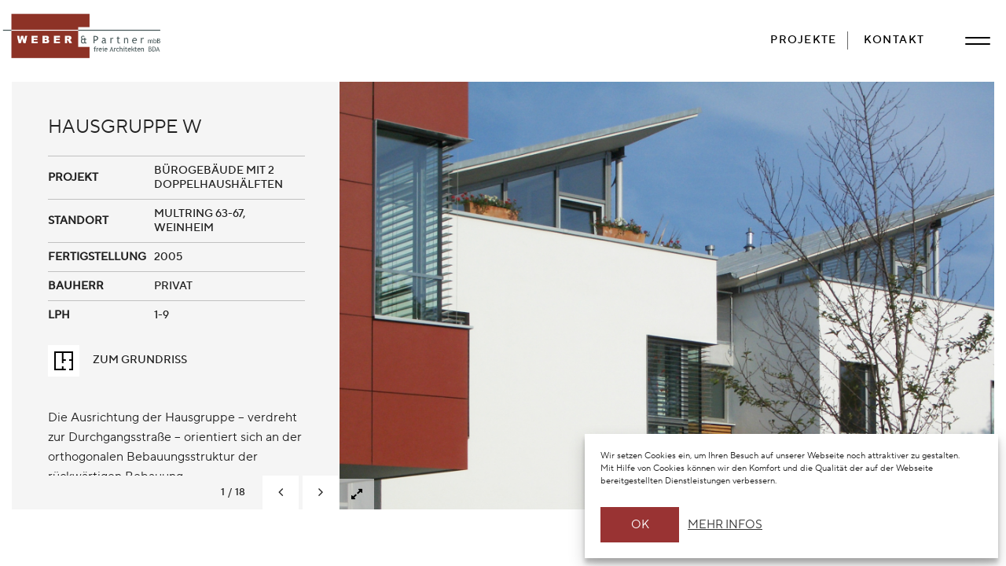

--- FILE ---
content_type: text/html; charset=UTF-8
request_url: https://architektur-weber.de/projekte/hausgruppe-w-reihenhaeuser
body_size: 8133
content:
<!doctype html>
<html class="no-js" lang="de" >
	<head>
		<meta charset="utf-8" />
		<meta name="viewport" content="width=device-width, initial-scale=1" />
	
		<link rel="icon" href="https://architektur-weber.de/wp-content/themes/weber-u-partner/assets/img/icons/favicon.ico" type="image/x-icon" />
		<!-- Swiper JS -->
		<script defer src="https://cdn.jsdelivr.net/npm/swiper@9/swiper-bundle.min.js"></script>
		<meta name='robots' content='index, follow, max-image-preview:large, max-snippet:-1, max-video-preview:-1' />

	<!-- This site is optimized with the Yoast SEO plugin v21.5 - https://yoast.com/wordpress/plugins/seo/ -->
	<title>HAUSGRUPPE W - Weber &amp; Partner Architekten</title>
	<link rel="canonical" href="https://architektur-weber.de/projekte/hausgruppe-w-reihenhaeuser" />
	<meta property="og:locale" content="de_DE" />
	<meta property="og:type" content="article" />
	<meta property="og:title" content="HAUSGRUPPE W - Weber &amp; Partner Architekten" />
	<meta property="og:description" content="Die Ausrichtung der Hausgruppe – verdreht zur Durchgangsstraße – orientiert sich an der orthogonalen Bebauungsstruktur der rückwärtigen Bebauung. Es ergeben sich straßenabgewandt ruhige, besonnte Gartenzonen, zu denen sich die Wohneinheiten orientieren. Betonsteinmauern verklammern die Hausgruppe mit der Straße und schirmen die Vorbereiche ab. Durch Baukörperfugen getrennt, sind die einzelnen Häuser deutlich ablesbar, zusätzlich betont durch [&hellip;]" />
	<meta property="og:url" content="https://architektur-weber.de/projekte/hausgruppe-w-reihenhaeuser" />
	<meta property="og:site_name" content="Weber &amp; Partner Architekten" />
	<meta property="article:modified_time" content="2023-11-01T12:19:11+00:00" />
	<meta name="twitter:card" content="summary_large_image" />
	<meta name="twitter:label1" content="Geschätzte Lesezeit" />
	<meta name="twitter:data1" content="1 Minute" />
	<script type="application/ld+json" class="yoast-schema-graph">{"@context":"https://schema.org","@graph":[{"@type":"WebPage","@id":"https://architektur-weber.de/projekte/hausgruppe-w-reihenhaeuser","url":"https://architektur-weber.de/projekte/hausgruppe-w-reihenhaeuser","name":"HAUSGRUPPE W - Weber &amp; Partner Architekten","isPartOf":{"@id":"https://architektur-weber.de/#website"},"datePublished":"2015-09-23T17:18:23+00:00","dateModified":"2023-11-01T12:19:11+00:00","breadcrumb":{"@id":"https://architektur-weber.de/projekte/hausgruppe-w-reihenhaeuser#breadcrumb"},"inLanguage":"de","potentialAction":[{"@type":"ReadAction","target":["https://architektur-weber.de/projekte/hausgruppe-w-reihenhaeuser"]}]},{"@type":"BreadcrumbList","@id":"https://architektur-weber.de/projekte/hausgruppe-w-reihenhaeuser#breadcrumb","itemListElement":[{"@type":"ListItem","position":1,"name":"Home","item":"https://architektur-weber.de/"},{"@type":"ListItem","position":2,"name":"HAUSGRUPPE W"}]},{"@type":"WebSite","@id":"https://architektur-weber.de/#website","url":"https://architektur-weber.de/","name":"Weber &amp; Partner Architekten","description":"freie Architekten BDA | Weinheim | Mannheim | Heidelberg","publisher":{"@id":"https://architektur-weber.de/#organization"},"potentialAction":[{"@type":"SearchAction","target":{"@type":"EntryPoint","urlTemplate":"https://architektur-weber.de/?s={search_term_string}"},"query-input":"required name=search_term_string"}],"inLanguage":"de"},{"@type":"Organization","@id":"https://architektur-weber.de/#organization","name":"Weber und Partner","url":"https://architektur-weber.de/","logo":{"@type":"ImageObject","inLanguage":"de","@id":"https://architektur-weber.de/#/schema/logo/image/","url":"https://architektur-weber.de/wp-content/uploads/WP-Logo-Klein.png","contentUrl":"https://architektur-weber.de/wp-content/uploads/WP-Logo-Klein.png","width":1866,"height":560,"caption":"Weber und Partner"},"image":{"@id":"https://architektur-weber.de/#/schema/logo/image/"}}]}</script>
	<!-- / Yoast SEO plugin. -->


<link rel='stylesheet' id='wpo_min-header-0-css' href='https://architektur-weber.de/wp-content/cache/wpo-minify/1700065222/assets/wpo-minify-header-c412215e.min.css' type='text/css' media='all' />
<link rel="https://api.w.org/" href="https://architektur-weber.de/wp-json/" /><link rel="alternate" type="application/json+oembed" href="https://architektur-weber.de/wp-json/oembed/1.0/embed?url=https%3A%2F%2Farchitektur-weber.de%2Fprojekte%2Fhausgruppe-w-reihenhaeuser" />
<link rel="alternate" type="text/xml+oembed" href="https://architektur-weber.de/wp-json/oembed/1.0/embed?url=https%3A%2F%2Farchitektur-weber.de%2Fprojekte%2Fhausgruppe-w-reihenhaeuser&#038;format=xml" />
<style>.cmplz-hidden{display:none!important;}</style><link rel="icon" href="https://architektur-weber.de/wp-content/uploads/cropped-Start-32x32.png" sizes="32x32" />
<link rel="icon" href="https://architektur-weber.de/wp-content/uploads/cropped-Start-192x192.png" sizes="192x192" />
<link rel="apple-touch-icon" href="https://architektur-weber.de/wp-content/uploads/cropped-Start-180x180.png" />
<meta name="msapplication-TileImage" content="https://architektur-weber.de/wp-content/uploads/cropped-Start-270x270.png" />
		<style>

		@font-face {
			font-family: "TT Norms Regular";
			font-display: swap;
			src: url(/wp-content/themes/weber-u-partner/fonts/TT_NormsProRegular.woff2) format("woff2"), url(/wp-content/themes/weber-u-partner/fonts/TT_NormsProRegular.woff) format("woff");
		}
		@font-face {
			font-family: "TT Norms Medium";
			font-display: swap;
			src: url(/wp-content/themes/weber-u-partner/fonts/TT_NormsProMedium.woff2) format("woff2"), url(/wp-content/themes/weber-u-partner/fonts/TT_NormsProMedium.woff) format("woff");
		}
	</style>
	<style>

	

	</style>
	</head>
	<body data-cmplz=1 class="project-template-default single single-project postid-842">
	<div id="loadlayer"></div>
	
		
		<div id="sidr">
		<div id="sidr-container">
			<ul id="menu-slide-out-menue" class="off-canvas-list"><li id="menu-item-47" class="menu-item menu-item-type-post_type menu-item-object-page menu-item-home menu-item-47"><a href="https://architektur-weber.de/">START</a></li>
<li id="menu-item-71" class="menu-item menu-item-type-post_type menu-item-object-page menu-item-71"><a href="https://architektur-weber.de/projekte">PROJEKTE</a></li>
<li id="menu-item-1606" class="menu-item menu-item-type-post_type menu-item-object-page menu-item-1606"><a href="https://architektur-weber.de/wir">WIR</a></li>
<li id="menu-item-46" class="menu-item menu-item-type-post_type menu-item-object-page menu-item-46"><a href="https://architektur-weber.de/kontakt">KONTAKT</a></li>
<li id="menu-item-1802" class="menu-item menu-item-type-post_type menu-item-object-page menu-item-1802"><a href="https://architektur-weber.de/karriere">KARRIERE</a></li>
<li id="menu-item-2844" class="menu-item menu-item-type-post_type menu-item-object-page menu-item-2844"><a href="https://architektur-weber.de/aktuelles">AKTUELLES</a></li>
</ul>		</div>
		<div id="bt-container">
			<div class="bt-wrapper">
				<p class="copy">@ 2025 Weber &amp; Partner Architekten				<ul id="menu-agb-und-ds" class="footer-top-menu"><li class="divider"></li><li id="menu-item-2981" class="menu-item menu-item-type-post_type menu-item-object-page menu-item-2981"><a href="https://architektur-weber.de/datenschutz">DATENSCHUTZ</a></li>
<li class="divider"></li><li id="menu-item-2982" class="menu-item menu-item-type-post_type menu-item-object-page menu-item-2982"><a href="https://architektur-weber.de/impressum">IMPRESSUM</a></li>
</ul></p>
				<ul id="menu-bottom-menu" class=""><li id="menu-item-2137" class="menu-item menu-item-type-custom menu-item-object-custom menu-item-2137"><a href="https://www.instagram.com/architektur.weinheim/?hl=de">INSTAGRAM</a></li>
<li id="menu-item-2138" class="menu-item menu-item-type-custom menu-item-object-custom menu-item-2138"><a href="https://www.pinterest.de/weberundpartner/">PINTEREST</a></li>
<li id="menu-item-2139" class="menu-item menu-item-type-custom menu-item-object-custom menu-item-2139"><a href="https://www.houzz.de/experten/architekten/weber-und-partner-mbb-freie-architekten-bda-pfvwde-pf~1511792230">HOUZZ</a></li>
<li id="menu-item-2140" class="menu-item menu-item-type-custom menu-item-object-custom menu-item-2140"><a href="https://de.linkedin.com/company/weber-und-partner">LINKEDIN</a></li>
<li id="menu-item-2838" class="menu-item menu-item-type-custom menu-item-object-custom menu-item-2838"><a href="https://www.youtube.com/@WeberPartnerArchitekten">YOUTUBE</a></li>
</ul>			</div>
		</div>
	</div><div class="top-bar-container">
    
    <nav class="top-bar">
        <ul class="title-area">
            <li class="logo">
                <a title="Weber &amp; Partner Architekten" href="https://architektur-weber.de">
                	<img src="/wp-content/themes/weber-u-partner/assets/img/logo_weber.svg"
                	data-interchange="[/wp-content/themes/weber-u-partner/assets/img/logo_weber.svg, (default)],[/wp-content/themes/weber-u-partner/assets/img/logo_weber.svg, (retina)]" 
                	width="300" 
                	alt="Logo: Weber &amp; Partner Architekten" />
                </a>
            </li>
        </ul>
        <section class="top-bar-section">
        	
            <ul id="menu-hauptmenue" class="top-bar-menu right show-for-large-up"><li class="divider"></li><li id="menu-item-64" class="menu-item menu-item-type-post_type menu-item-object-page menu-item-64"><a href="https://architektur-weber.de/projekte">PROJEKTE</a></li>
<li class="divider"></li><li id="menu-item-37" class="menu-item menu-item-type-post_type menu-item-object-page menu-item-37"><a href="https://architektur-weber.de/kontakt">KONTAKT</a></li>
</ul>            <a id="toggler" href="">
                <div class="hamburg">
                    <span class="line"></span>
                    <span class="line"></span>
                </div>        
        	</a>
        </section>
    </nav>
</div>	<div id="main-wrapper" class="site_842">
		<div id="main-wrapper-container" class="container">
		
		

		<section class="container" role="document">
		
<div class="small-12 columns default" id="main-full">
<div class="row max-height" id="imagecont">
	<div class="whitebg stretch">
		<div class="medium-12 fullbetween large-4 columns leftpart" id="page-842" role="main">	
			<article class="post-842 project type-project status-publish hentry projekt-arbeiten" >
				<div class="entry-content standard-content">
					<div class="standard-content-wrap">
								<h1>HAUSGRUPPE W</h1>
		<div class='project_data_container'><table class='project_data'><tr><td class='bold'>Projekt</td><td>Bürogebäude mit 2 Doppelhaushälften</td></tr><tr><td class='bold'>Standort</td><td>Multring 63-67, Weinheim</td></tr><tr><td class='bold'>Fertigstellung</td><td>2005</td></tr><tr><td class='bold'>Bauherr</td><td>Privat</td></tr><tr><td class='bold'>LPH</td><td>1-9</td></tr></table><div class='grundriss'><span class='grundriss_link'><img src='https://architektur-weber.de/wp-content/themes/weber-u-partner/assets/img/grundriss.svg' alt='Grundriss' title='Grundriss'/> zum Grundriss</span><a class='grundriss_links hidden' title='Grundriss 1' rel='gal' href='https://architektur-weber.de/wp-content/uploads/32.-Weber-Multring-sw.jpg'></a></div><div id='gl_container' class='spotlight-group'><span class='spotlight hidden' data-src='https://architektur-weber.de/wp-content/uploads/32.-Weber-Multring-sw.jpg'><img src='https://architektur-weber.de/wp-content/uploads/32.-Weber-Multring-sw.jpg'/></span></div></div>						<p>Die Ausrichtung der Hausgruppe – verdreht zur Durchgangsstraße – orientiert sich an der orthogonalen Bebauungsstruktur der rückwärtigen Bebauung.<br />
Es ergeben sich straßenabgewandt ruhige, besonnte Gartenzonen, zu denen sich die Wohneinheiten orientieren. Betonsteinmauern verklammern die Hausgruppe mit der Straße und schirmen die Vorbereiche ab. Durch Baukörperfugen getrennt, sind die einzelnen Häuser deutlich ablesbar, zusätzlich betont durch die drei nach Süden hin aufgeklappten, leichten Pultdächer der zurückgesetzten Dachgeschosse. Das 2-Familienhaus entwickelt sich in die Tiefe des trapezförmigen Grundstücks, lässt zur Straße hin Platz für die nötigen Stellplätze. Das Obergeschoss schwebt über dem weitgehend transparenten Architekturbüro und ist als &#8222;rote Kiste&#8220; zum Erkennungszeichen unseres Büros geworden.</p>
<p>Auszeichnungen:<br />
Auszeichnung guter Bauten, BDA 2005<br />
Besichtigung &#8222;Tag der Architektur 2006&#8220;<br />
Auszeichnung Beispielhaftes Bauen, Architektenkammer BW 2009</p>
				
					</div>
										<div id="ctrl_container">
						<div class="ctrl_sub pagination" id="count"></div>
						<div class="ctrl_sub" id="ctrls">
							<span id="prev"  class="c-left ctrl"><i class="fa fa-angle-left" aria-hidden="true"></i></span>
							<span id="next" class="c-right ctrl"><i class="fa fa-angle-right" aria-hidden="true"></i></span>
						</div>
					</div>
									</div>
			</article>
		</div>
		<div class="medium-12 fullbetween large-8 columns rightpart sizeimgcont stretch">
			
						<div class="expander">
					<i class="fa fa-expand" aria-hidden="true"></i>
				</div>
				<div class="swiper mySwiper proj_swiper">
					<div class="swiper-wrapper">
																					<div class="swiper-slide">
									<img data-spot="0" loading="lazy"  class="splght splght_0" src="https://architektur-weber.de/wp-content/uploads/01_Bilder-Martin2-080_16_9.jpg" title="01_Bilder Martin2 080_16_9" alt="">
									<div class="swiper-lazy-preloader"></div>
																																			</div>
															<div class="swiper-slide">
									<img data-spot="1" loading="lazy"  class="splght splght_1" src="https://architektur-weber.de/wp-content/uploads/02_091029_bild-5-300_16_9.jpg" title="02_091029_bild 5 300_16_9" alt="">
									<div class="swiper-lazy-preloader"></div>
																																			</div>
															<div class="swiper-slide">
									<img data-spot="2" loading="lazy"  class="splght splght_2" src="https://architektur-weber.de/wp-content/uploads/06.1_Buero-Weber_1_1.jpg" title="06.1_Büro Weber_1_1" alt="">
									<div class="swiper-lazy-preloader"></div>
																																			</div>
															<div class="swiper-slide">
									<img data-spot="3" loading="lazy"  class="splght splght_3" src="https://architektur-weber.de/wp-content/uploads/18_CIMG0990_3_4.jpg" title="18_CIMG0990_3_4" alt="">
									<div class="swiper-lazy-preloader"></div>
																																			</div>
															<div class="swiper-slide">
									<img data-spot="4" loading="lazy"  class="splght splght_4" src="https://architektur-weber.de/wp-content/uploads/04_091029_bild-3-300_3_4.jpg" title="04_091029_bild 3 300_3_4" alt="">
									<div class="swiper-lazy-preloader"></div>
																																			</div>
															<div class="swiper-slide">
									<img data-spot="5" loading="lazy"  class="splght splght_5" src="https://architektur-weber.de/wp-content/uploads/09_CIMG0958_3_2.jpg" title="09_CIMG0958_3_2" alt="">
									<div class="swiper-lazy-preloader"></div>
																																			</div>
															<div class="swiper-slide">
									<img data-spot="6" loading="lazy"  class="splght splght_6" src="https://architektur-weber.de/wp-content/uploads/03_091029_bild-1-300_3_2-scaled.jpg" title="03_091029_bild 1 300_3_2" alt="">
									<div class="swiper-lazy-preloader"></div>
																																			</div>
															<div class="swiper-slide">
									<img data-spot="7" loading="lazy"  class="splght splght_7" src="https://architektur-weber.de/wp-content/uploads/17_IMG_4724_bearbeitet-scaled.jpg" title="17_IMG_4724_bearbeitet" alt="">
									<div class="swiper-lazy-preloader"></div>
																																			</div>
															<div class="swiper-slide">
									<img data-spot="8" loading="lazy"  class="splght splght_8" src="https://architektur-weber.de/wp-content/uploads/05_091029_bild-4-300_3_4.jpg" title="05_091029_bild 4 300_3_4" alt="">
									<div class="swiper-lazy-preloader"></div>
																																			</div>
															<div class="swiper-slide">
									<img data-spot="9" loading="lazy"  class="splght splght_9" src="https://architektur-weber.de/wp-content/uploads/06_IMG_4519_bearbeitet-scaled.jpg" title="06_IMG_4519_bearbeitet" alt="">
									<div class="swiper-lazy-preloader"></div>
																																			</div>
															<div class="swiper-slide">
									<img data-spot="10" loading="lazy"  class="splght splght_10" src="https://architektur-weber.de/wp-content/uploads/07_IMG_4698_bearbeitet-scaled.jpg" title="07_IMG_4698_bearbeitet" alt="">
									<div class="swiper-lazy-preloader"></div>
																																			</div>
															<div class="swiper-slide">
									<img data-spot="11" loading="lazy"  class="splght splght_11" src="https://architektur-weber.de/wp-content/uploads/11_Haus-Schoepping-scaled.jpg" title="11_Haus Schöpping" alt="">
									<div class="swiper-lazy-preloader"></div>
																																			</div>
															<div class="swiper-slide">
									<img data-spot="12" loading="lazy"  class="splght splght_12" src="https://architektur-weber.de/wp-content/uploads/16_CIMG7120_3_4.jpg" title="16_CIMG7120_3_4" alt="">
									<div class="swiper-lazy-preloader"></div>
																																			</div>
															<div class="swiper-slide">
									<img data-spot="13" loading="lazy"  class="splght splght_13" src="https://architektur-weber.de/wp-content/uploads/12_CIMG0951_3_4.jpg" title="12_CIMG0951_3_4" alt="">
									<div class="swiper-lazy-preloader"></div>
																																			</div>
															<div class="swiper-slide">
									<img data-spot="14" loading="lazy"  class="splght splght_14" src="https://architektur-weber.de/wp-content/uploads/15_Bilder-Martin2-005_3_4-e1695825853768.jpg" title="15_Bilder Martin2 005_3_4" alt="">
									<div class="swiper-lazy-preloader"></div>
																																			</div>
															<div class="swiper-slide">
									<img data-spot="15" loading="lazy"  class="splght splght_15" src="https://architektur-weber.de/wp-content/uploads/13_DSC05900_3_2-scaled.jpg" title="13_DSC05900_3_2" alt="">
									<div class="swiper-lazy-preloader"></div>
																																			</div>
															<div class="swiper-slide">
									<img data-spot="16" loading="lazy"  class="splght splght_16" src="https://architektur-weber.de/wp-content/uploads/14_DSC05736_3_2-scaled.jpg" title="14_DSC05736_3_2" alt="">
									<div class="swiper-lazy-preloader"></div>
																																			</div>
															<div class="swiper-slide">
									<img data-spot="17" loading="lazy"  class="splght splght_17" src="https://architektur-weber.de/wp-content/uploads/08_CCF27082015-scaled.jpg" title="08_CCF27082015" alt="">
									<div class="swiper-lazy-preloader"></div>
																																			</div>
																		</div>
				</div>
				<div id="gl_container_top" class="spotlight-group"><span class='spotlight spot spot_0 hidden' data-title='HAUSGRUPPE W' data-src='https://architektur-weber.de/wp-content/uploads/01_Bilder-Martin2-080_16_9.jpg'></span><span class='spotlight spot spot_1 hidden' data-title='HAUSGRUPPE W' data-src='https://architektur-weber.de/wp-content/uploads/02_091029_bild-5-300_16_9.jpg'></span><span class='spotlight spot spot_2 hidden' data-title='HAUSGRUPPE W' data-src='https://architektur-weber.de/wp-content/uploads/06.1_Buero-Weber_1_1.jpg'></span><span class='spotlight spot spot_3 hidden' data-title='HAUSGRUPPE W' data-src='https://architektur-weber.de/wp-content/uploads/18_CIMG0990_3_4.jpg'></span><span class='spotlight spot spot_4 hidden' data-title='HAUSGRUPPE W' data-src='https://architektur-weber.de/wp-content/uploads/04_091029_bild-3-300_3_4.jpg'></span><span class='spotlight spot spot_5 hidden' data-title='HAUSGRUPPE W' data-src='https://architektur-weber.de/wp-content/uploads/09_CIMG0958_3_2.jpg'></span><span class='spotlight spot spot_6 hidden' data-title='HAUSGRUPPE W' data-src='https://architektur-weber.de/wp-content/uploads/03_091029_bild-1-300_3_2-scaled.jpg'></span><span class='spotlight spot spot_7 hidden' data-title='HAUSGRUPPE W' data-src='https://architektur-weber.de/wp-content/uploads/17_IMG_4724_bearbeitet-scaled.jpg'></span><span class='spotlight spot spot_8 hidden' data-title='HAUSGRUPPE W' data-src='https://architektur-weber.de/wp-content/uploads/05_091029_bild-4-300_3_4.jpg'></span><span class='spotlight spot spot_9 hidden' data-title='HAUSGRUPPE W' data-src='https://architektur-weber.de/wp-content/uploads/06_IMG_4519_bearbeitet-scaled.jpg'></span><span class='spotlight spot spot_10 hidden' data-title='HAUSGRUPPE W' data-src='https://architektur-weber.de/wp-content/uploads/07_IMG_4698_bearbeitet-scaled.jpg'></span><span class='spotlight spot spot_11 hidden' data-title='HAUSGRUPPE W' data-src='https://architektur-weber.de/wp-content/uploads/11_Haus-Schoepping-scaled.jpg'></span><span class='spotlight spot spot_12 hidden' data-title='HAUSGRUPPE W' data-src='https://architektur-weber.de/wp-content/uploads/16_CIMG7120_3_4.jpg'></span><span class='spotlight spot spot_13 hidden' data-title='HAUSGRUPPE W' data-src='https://architektur-weber.de/wp-content/uploads/12_CIMG0951_3_4.jpg'></span><span class='spotlight spot spot_14 hidden' data-title='HAUSGRUPPE W' data-src='https://architektur-weber.de/wp-content/uploads/15_Bilder-Martin2-005_3_4-1.jpg'></span><span class='spotlight spot spot_15 hidden' data-title='HAUSGRUPPE W' data-src='https://architektur-weber.de/wp-content/uploads/13_DSC05900_3_2-scaled.jpg'></span><span class='spotlight spot spot_16 hidden' data-title='HAUSGRUPPE W' data-src='https://architektur-weber.de/wp-content/uploads/14_DSC05736_3_2-scaled.jpg'></span><span class='spotlight spot spot_17 hidden' data-title='HAUSGRUPPE W' data-src='https://architektur-weber.de/wp-content/uploads/08_CCF27082015-scaled.jpg'></span></div>
				</div>
		<div class="small-12 footer hide-for-large-up">
			<div class="footer-wrap">
				<a href="/projekte"><i class="fa fa-angle-left" aria-hidden="true"></i> Projekte</a>
			</div>
		</div>
	</div>
</div>
</div>

	</section>
	</div>
<!-- END #main-wrapper -->

<!-- Consent Management powered by Complianz | GDPR/CCPA Cookie Consent https://wordpress.org/plugins/complianz-gdpr -->
<div id="cmplz-cookiebanner-container"><div class="cmplz-cookiebanner cmplz-hidden banner-1 optin cmplz-bottom-right cmplz-categories-type-view-preferences" aria-modal="true" data-nosnippet="true" role="dialog" aria-live="polite" aria-labelledby="cmplz-header-1-optin" aria-describedby="cmplz-message-1-optin">
	<div class="cmplz-header">
		<div class="cmplz-logo"></div>
		<div class="cmplz-title" id="cmplz-header-1-optin">Cookie-Zustimmung verwalten</div>
		<div class="cmplz-close" tabindex="0" role="button" aria-label="close-dialog">
			<svg aria-hidden="true" focusable="false" data-prefix="fas" data-icon="times" class="svg-inline--fa fa-times fa-w-11" role="img" xmlns="http://www.w3.org/2000/svg" viewBox="0 0 352 512"><path fill="currentColor" d="M242.72 256l100.07-100.07c12.28-12.28 12.28-32.19 0-44.48l-22.24-22.24c-12.28-12.28-32.19-12.28-44.48 0L176 189.28 75.93 89.21c-12.28-12.28-32.19-12.28-44.48 0L9.21 111.45c-12.28 12.28-12.28 32.19 0 44.48L109.28 256 9.21 356.07c-12.28 12.28-12.28 32.19 0 44.48l22.24 22.24c12.28 12.28 32.2 12.28 44.48 0L176 322.72l100.07 100.07c12.28 12.28 32.2 12.28 44.48 0l22.24-22.24c12.28-12.28 12.28-32.19 0-44.48L242.72 256z"></path></svg>
		</div>
	</div>

	<div class="cmplz-divider cmplz-divider-header"></div>
	<div class="cmplz-body">
		<div class="cmplz-message" id="cmplz-message-1-optin">Wir setzen Cookies ein, um Ihren Besuch auf unserer Webseite noch attraktiver zu gestalten.<br />
Mit Hilfe von Cookies können wir den Komfort und die Qualität der auf der Webseite bereitgestellten Dienstleistungen verbessern.</div>
		<!-- categories start -->
		<div class="cmplz-categories">
			<details class="cmplz-category cmplz-functional" >
				<summary>
						<span class="cmplz-category-header">
							<span class="cmplz-category-title">Funktional</span>
							<span class='cmplz-always-active'>
								<span class="cmplz-banner-checkbox">
									<input type="checkbox"
										   id="cmplz-functional-optin"
										   data-category="cmplz_functional"
										   class="cmplz-consent-checkbox cmplz-functional"
										   size="40"
										   value="1"/>
									<label class="cmplz-label" for="cmplz-functional-optin" tabindex="0"><span class="screen-reader-text">Funktional</span></label>
								</span>
								Immer aktiv							</span>
							<span class="cmplz-icon cmplz-open">
								<svg xmlns="http://www.w3.org/2000/svg" viewBox="0 0 448 512"  height="18" ><path d="M224 416c-8.188 0-16.38-3.125-22.62-9.375l-192-192c-12.5-12.5-12.5-32.75 0-45.25s32.75-12.5 45.25 0L224 338.8l169.4-169.4c12.5-12.5 32.75-12.5 45.25 0s12.5 32.75 0 45.25l-192 192C240.4 412.9 232.2 416 224 416z"/></svg>
							</span>
						</span>
				</summary>
				<div class="cmplz-description">
					<span class="cmplz-description-functional">Die technische Speicherung oder der Zugang ist unbedingt erforderlich für den rechtmäßigen Zweck, die Nutzung eines bestimmten Dienstes zu ermöglichen, der vom Teilnehmer oder Nutzer ausdrücklich gewünscht wird, oder für den alleinigen Zweck, die Übertragung einer Nachricht über ein elektronisches Kommunikationsnetz durchzuführen.</span>
				</div>
			</details>

			<details class="cmplz-category cmplz-preferences" >
				<summary>
						<span class="cmplz-category-header">
							<span class="cmplz-category-title">Vorlieben</span>
							<span class="cmplz-banner-checkbox">
								<input type="checkbox"
									   id="cmplz-preferences-optin"
									   data-category="cmplz_preferences"
									   class="cmplz-consent-checkbox cmplz-preferences"
									   size="40"
									   value="1"/>
								<label class="cmplz-label" for="cmplz-preferences-optin" tabindex="0"><span class="screen-reader-text">Vorlieben</span></label>
							</span>
							<span class="cmplz-icon cmplz-open">
								<svg xmlns="http://www.w3.org/2000/svg" viewBox="0 0 448 512"  height="18" ><path d="M224 416c-8.188 0-16.38-3.125-22.62-9.375l-192-192c-12.5-12.5-12.5-32.75 0-45.25s32.75-12.5 45.25 0L224 338.8l169.4-169.4c12.5-12.5 32.75-12.5 45.25 0s12.5 32.75 0 45.25l-192 192C240.4 412.9 232.2 416 224 416z"/></svg>
							</span>
						</span>
				</summary>
				<div class="cmplz-description">
					<span class="cmplz-description-preferences">Die technische Speicherung oder der Zugriff ist für den rechtmäßigen Zweck der Speicherung von Präferenzen erforderlich, die nicht vom Abonnenten oder Benutzer angefordert wurden.</span>
				</div>
			</details>

			<details class="cmplz-category cmplz-statistics" >
				<summary>
						<span class="cmplz-category-header">
							<span class="cmplz-category-title">Statistiken</span>
							<span class="cmplz-banner-checkbox">
								<input type="checkbox"
									   id="cmplz-statistics-optin"
									   data-category="cmplz_statistics"
									   class="cmplz-consent-checkbox cmplz-statistics"
									   size="40"
									   value="1"/>
								<label class="cmplz-label" for="cmplz-statistics-optin" tabindex="0"><span class="screen-reader-text">Statistiken</span></label>
							</span>
							<span class="cmplz-icon cmplz-open">
								<svg xmlns="http://www.w3.org/2000/svg" viewBox="0 0 448 512"  height="18" ><path d="M224 416c-8.188 0-16.38-3.125-22.62-9.375l-192-192c-12.5-12.5-12.5-32.75 0-45.25s32.75-12.5 45.25 0L224 338.8l169.4-169.4c12.5-12.5 32.75-12.5 45.25 0s12.5 32.75 0 45.25l-192 192C240.4 412.9 232.2 416 224 416z"/></svg>
							</span>
						</span>
				</summary>
				<div class="cmplz-description">
					<span class="cmplz-description-statistics">Die technische Speicherung oder der Zugriff, der ausschließlich zu statistischen Zwecken erfolgt.</span>
					<span class="cmplz-description-statistics-anonymous">Die technische Speicherung oder der Zugriff, der ausschließlich zu anonymen statistischen Zwecken verwendet wird. Ohne eine Vorladung, die freiwillige Zustimmung deines Internetdienstanbieters oder zusätzliche Aufzeichnungen von Dritten können die zu diesem Zweck gespeicherten oder abgerufenen Informationen allein in der Regel nicht dazu verwendet werden, dich zu identifizieren.</span>
				</div>
			</details>
			<details class="cmplz-category cmplz-marketing" >
				<summary>
						<span class="cmplz-category-header">
							<span class="cmplz-category-title">Marketing</span>
							<span class="cmplz-banner-checkbox">
								<input type="checkbox"
									   id="cmplz-marketing-optin"
									   data-category="cmplz_marketing"
									   class="cmplz-consent-checkbox cmplz-marketing"
									   size="40"
									   value="1"/>
								<label class="cmplz-label" for="cmplz-marketing-optin" tabindex="0"><span class="screen-reader-text">Marketing</span></label>
							</span>
							<span class="cmplz-icon cmplz-open">
								<svg xmlns="http://www.w3.org/2000/svg" viewBox="0 0 448 512"  height="18" ><path d="M224 416c-8.188 0-16.38-3.125-22.62-9.375l-192-192c-12.5-12.5-12.5-32.75 0-45.25s32.75-12.5 45.25 0L224 338.8l169.4-169.4c12.5-12.5 32.75-12.5 45.25 0s12.5 32.75 0 45.25l-192 192C240.4 412.9 232.2 416 224 416z"/></svg>
							</span>
						</span>
				</summary>
				<div class="cmplz-description">
					<span class="cmplz-description-marketing">Die technische Speicherung oder der Zugriff ist erforderlich, um Nutzerprofile zu erstellen, um Werbung zu versenden oder um den Nutzer auf einer Website oder über mehrere Websites hinweg zu ähnlichen Marketingzwecken zu verfolgen.</span>
				</div>
			</details>
		</div><!-- categories end -->
			</div>

	<div class="cmplz-links cmplz-information">
		<a class="cmplz-link cmplz-manage-options cookie-statement" href="#" data-relative_url="#cmplz-manage-consent-container">Optionen verwalten</a>
		<a class="cmplz-link cmplz-manage-third-parties cookie-statement" href="#" data-relative_url="#cmplz-cookies-overview">Dienste verwalten</a>
		<a class="cmplz-link cmplz-manage-vendors tcf cookie-statement" href="#" data-relative_url="#cmplz-tcf-wrapper">Manage {vendor_count} vendors</a>
		<a class="cmplz-link cmplz-external cmplz-read-more-purposes tcf" target="_blank" rel="noopener noreferrer nofollow" href="https://cookiedatabase.org/tcf/purposes/">Lese mehr über diese Zwecke</a>
			</div>

	<div class="cmplz-divider cmplz-footer"></div>

	<div class="cmplz-buttons">
		<button class="cmplz-btn cmplz-accept">OK</button>
		<button class="cmplz-btn cmplz-deny">Ablehnen</button>
		<button class="cmplz-btn cmplz-view-preferences">MEHR INFOS</button>
		<button class="cmplz-btn cmplz-save-preferences">SPEICHERN</button>
		<a class="cmplz-btn cmplz-manage-options tcf cookie-statement" href="#" data-relative_url="#cmplz-manage-consent-container">MEHR INFOS</a>
			</div>

	<div class="cmplz-links cmplz-documents">
		<a class="cmplz-link cookie-statement" href="#" data-relative_url="">{title}</a>
		<a class="cmplz-link privacy-statement" href="#" data-relative_url="">{title}</a>
		<a class="cmplz-link impressum" href="#" data-relative_url="">{title}</a>
			</div>

</div>
</div>
					<div id="cmplz-manage-consent" data-nosnippet="true"><button class="cmplz-btn cmplz-hidden cmplz-manage-consent manage-consent-1">Zustimmung verwalten</button>

</div><script type="text/javascript" src="https://architektur-weber.de/wp-content/themes/weber-u-partner/js/foundation.min.js" id="foundation-js"></script>
<script type="text/javascript" id="cmplz-cookiebanner-js-extra">
/* <![CDATA[ */
var complianz = {"prefix":"cmplz_","user_banner_id":"1","set_cookies":[],"block_ajax_content":"","banner_version":"27","version":"6.5.5","store_consent":"","do_not_track_enabled":"","consenttype":"optin","region":"eu","geoip":"","dismiss_timeout":"","disable_cookiebanner":"","soft_cookiewall":"","dismiss_on_scroll":"","cookie_expiry":"365","url":"https:\/\/architektur-weber.de\/wp-json\/complianz\/v1\/","locale":"lang=de&locale=de_DE","set_cookies_on_root":"","cookie_domain":"","current_policy_id":"16","cookie_path":"\/","categories":{"statistics":"Statistiken","marketing":"Marketing"},"tcf_active":"","placeholdertext":"Klicke hier, um {category}-Cookies zu akzeptieren und diesen Inhalt zu aktivieren","aria_label":"Klicke hier, um {category}-Cookies zu akzeptieren und diesen Inhalt zu aktivieren","css_file":"https:\/\/architektur-weber.de\/wp-content\/uploads\/complianz\/css\/banner-{banner_id}-{type}.css?v=27","page_links":{"eu":{"cookie-statement":{"title":"","url":"https:\/\/architektur-weber.de\/projekte\/hausgruppe-w-reihenhaeuser"},"privacy-statement":{"title":"Datenschutzerkl\u00e4rung","url":"\/datenschutz"},"impressum":{"title":"IMPRESSUM","url":"https:\/\/architektur-weber.de\/impressum"}},"us":{"impressum":{"title":"IMPRESSUM","url":"https:\/\/architektur-weber.de\/impressum"}},"uk":{"impressum":{"title":"IMPRESSUM","url":"https:\/\/architektur-weber.de\/impressum"}},"ca":{"impressum":{"title":"IMPRESSUM","url":"https:\/\/architektur-weber.de\/impressum"}},"au":{"impressum":{"title":"IMPRESSUM","url":"https:\/\/architektur-weber.de\/impressum"}},"za":{"impressum":{"title":"IMPRESSUM","url":"https:\/\/architektur-weber.de\/impressum"}},"br":{"impressum":{"title":"IMPRESSUM","url":"https:\/\/architektur-weber.de\/impressum"}}},"tm_categories":"","forceEnableStats":"","preview":"","clean_cookies":""};
/* ]]> */
</script>
<script defer type="text/javascript" src="https://architektur-weber.de/wp-content/plugins/complianz-gdpr/cookiebanner/js/complianz.min.js" id="cmplz-cookiebanner-js"></script>
<!-- Statistics script Complianz GDPR/CCPA -->
						<script type="text/plain" data-category="statistics">window['gtag_enable_tcf_support'] = false;
window.dataLayer = window.dataLayer || [];
function gtag(){dataLayer.push(arguments);}
gtag('js', new Date());
gtag('config', '', {
	cookie_flags:'secure;samesite=none',
	'anonymize_ip': true
});
</script><!-- Google tag (gtag.js) -->
<script type="text/plain" data-service="google-analytics" data-category="statistics" async data-cmplz-src="https://www.googletagmanager.com/gtag/js?id=G-J28CD69XVW"></script>
<script>
  window.dataLayer = window.dataLayer || [];
  function gtag(){dataLayer.push(arguments);}
  gtag('js', new Date());

  gtag('config', 'G-J28CD69XVW');
  jQuery(document).ready(function($){
    $('.video-link').on('click', function(e){
      e.preventDefault();
      var link = $(this).attr('href');
      Spotlight.show([{
          media: "node",
          src: (function(){
              var iframe = document.createElement("iframe");
              iframe.src = link;
              iframe.style = "height:80%;width:80%";
              return iframe;
          }())
      }]);
    });
    if($('.subnav-container').length > 0) $('body').addClass('has_subnav');
  });
</script>
<style type="text/css">
	.alignnone{float:none !important; margin-bottom: 0 !important; }
</style>
<link rel='stylesheet' href='https://architektur-weber.de/wp-content/themes/weber-u-partner/style.css?ver=1.1.0' type='text/css' media='all' />
</body>
</html>

--- FILE ---
content_type: text/css
request_url: https://architektur-weber.de/wp-content/themes/weber-u-partner/style.css?ver=1.1.0
body_size: 7979
content:
/*
Theme Name:         Weber und Partner
Theme URI:          http://leitschiff.de
Description:        Architekten Template kreiert von Leitschiff gemeinsam mit und für Weber und Partner.
Version:            1.0
Author:             LEITSCHIFF GBR
Author URI:         http://leitschiff.de

License:            Leitschiff Vertragsvereinbarungen
*/
:root {
    --font-size-nav-mobile: 2.3rem;
    --font-size-subnav-mobile: 1.2rem;
    --nav-menu-min-h: 580px;
    --nav-menu-max-h: 800px;
    --nav-logo-h: 4em;
    --nav-burger-t: 23px;
    --swiper-mx-height: auto;
    --cbox-border-w: 1.5em;
    --wg-bg: #F5F5F5;
    --lp-bg: transparent;
    --shadow-show: block;
    --subnav-font-size: .8em;
    --subnav-padding: 1.4em 0 0.6em 0;
    --grid-columns: 1fr 1fr 1fr;
    --grid-columns-gap: 2em;
    --grid-column-padding: 1.5em 3em 3em 3em;
    --hover-red: #993333;
    --show-hide-scroll: block;
    --show-mobile: none;
    --show-desktop: block;
    --redbox-font-size: 1.3em;
    --small-tile-font-size: .9em;
}
@media screen and (min-width: 481px) and (max-width: 820px) {
    :root {
        --font-size-nav-mobile: 1.7rem;
        --font-size-subnav-mobile: 1.4rem;
        --nav-menu-min-h: 70vh;
        --nav-menu-max-h: 80vh;
        --nav-logo-h: 2.5em;
        --nav-burger-t: 10px;
        --cbox-border-w: 1.5em;
        --redbox-font-size: .9em;
    }


    #main-wrapper .stretch img.alignnone {
        max-width: 15vw !important;
    }
}
@media screen and  (max-width: 480px) {
    :root {
        --redbox-font-size: .8em;
    }
    html body #red_box{
        left: 0;
        right: 0;
    }
}
@media screen and  (max-width: 820px) {
    html body #spotlight {
        touch-action: pinch-zoom;
    }
    html body .logo img {
        left: .47em;
    }
    html body.page-template-project-page #subnav{
        position: sticky;
        top: 0px;
        z-index: 1;
        margin-top: 0;
     }
    :root {
        --swiper-mx-height: 17em;
    }
}
@media screen and (min-width: 821px) and (max-width: 1260px) {
    :root {
        --redbox-font-size: 1.1em;
    }
    html body.page-template-project-page #subnav{
        position: sticky;
        top: 0px;
        z-index: 1;
        margin-top: 0;
     }
}
@media screen and (min-width: 667px) {
    iframe{
        padding: 0 4em;
    }
}
@media screen and (min-width: 1260px) {
    :root {
        --wg-bg: #fff;
        --lp-bg: #F5F5F5;
        --shadow-show: none;
        --subnav-font-size: .9em;
        --grid-column-padding: 1.5em 3em 3em 3em;
        --small-tile-font-size: .9em;
    }
}

@media screen and (max-width: 1260px) {
    :root {
        --swiper-mx-height: 18em;
        --show-hide-scroll: none;
        --show-mobile: block;
        --show-desktop: none;
        --grid-column-padding: 3.8em;
    }
}
@media screen and (max-width: 420px) {
    :root {
        --font-size-nav-mobile: 1.7rem;
        --font-size-subnav-mobile: 1.2rem;
        --nav-menu-min-h: 70dvh;
        --nav-menu-max-h: 80dvh;
        --nav-logo-h: 2.5em;
        --nav-burger-t: 10px;
        --swiper-mx-height: 180px;
        --cbox-border-w: 0;
        --subnav-font-size: .8em;
        --grid-columns: 1fr;
        --grid-column-padding: 1.5em;
        --redbox-font-size: 0.9em;
    }
}
@media screen and (min-width: 421px) and (max-width: 1260px) {

    :root {
        --grid-columns: 1fr 1fr;
        --grid-columns-gap: 3em;
        --font-size-nav-mobile: 1.7rem;
    }
}
@media screen and (min-width: 790px) and (max-width: 1261px) {
    body:not(.home) .mySwiper.swiper, body:not(.home) .swiper-wrapper, body:not(.home) .swiper-slide, body:not(.home) .swiper-slide img{
        min-height: 22em;
    }
}
.spl-pane img {
    touch-action: pinch-zoom;
}
/* ---------------------------------------------------------------------------- */
p{font-size:.72rem}.sidr .off-canvas-list .menu-item a{color:#000;font-size:var(--font-size-nav-mobile);letter-spacing:4px}#subnav #cats li a{letter-spacing:4px}#subnav #cats li{padding-top:3px;letter-spacing:4px}#subnav #cats li a{font-size:1.1rem}#subnav #cat_parents li a{font-size:1.4rem}#subnav #cat_parents li{padding-top:15px;padding-bottom:15px;letter-spacing:4px}.grid-item{border:2px solid #F5F5F5;overflow:hidden}.top-bar-section .top-bar-menu a{font-size:1.5rem;font-weight:300;letter-spacing:4px}#logo img{bottom:15px;right:75px;width:240px}.box .title{font-size:var(--redbox-font-size)!important;margin-bottom:-.4em;text-transform:uppercase;opacity:0;transition-delay:.1s;transition-duration:.2s}.box .overtext{font-size:2em}#ctrl_container #ctrls .ctrl{padding:10px 20px;background-color:#fff;padding-left:28px}#cboxClose{position:absolute;top:0;right:0;padding:5px 14px;background-color:#fff}#toggl{color:#933;float:right;font-size:1.5625rem;margin-top:.3125rem;position:absolute;right:-8px}.top-bar-menu>li:nth-child(3){background-color:#696969!important;width:1px;height:23px;margin-top:9px;margin-right:6px}.box .overbox{letter-spacing:3px;padding: 1em;}#cboxTitle{letter-spacing:4px}#cboxInfo p{padding:.9375rem;margin-bottom:0;font-size:1.375rem;line-height:1.125rem;white-space:pre-wrap;padding-left:55px;letter-spacing:4px}#ctrl_container #count{padding: 11px 20px !important;
    background-color: #F5F5F5 !important;
    min-width: 100px;
    text-align: center;
    position: relative;
    top: 16px;font-size: .8em;}
    .spl-footer, .spl-header{
        background: rgba(255, 255, 255);
    }
    .spl-footer .spl-title{ color:#7f7f7f;}
    .spl-header .spl-page{
        color: #000;
    }
    .spl-header .spl-close{
        background-image: url(assets/close.svg);
    }
    .spl-header .spl-fullscreen{
        background-image: url(assets/expand.svg);
    }
    .spl-header .spl-autofit{
        background-image: url(assets/autofit.svg);
    }
    .spl-header .spl-zoom-in{
        background-image: url(assets/zoom-in.svg);
    }
    .spl-header .spl-zoom-out{
        background-image: url(assets/zoom-out.svg);
    }
    #spotlight .spl-prev{
        background-image: url(assets/prev.svg);
        background-color: #fff;
        opacity: 1;
    }
    #spotlight .spl-next{
        background-image: url(assets/next.svg);
        background-color: #fff;
        opacity: 1;
    }
    .cmplz-buttons .cmplz-btn,
    .cmplz-cookiebanner{
        font-family: "TT Norms Regular";
    }
    ul.footer-top-menu {
        position: absolute;
        top: -1.8em;
    }
    .standard-content-wrap p {
        font-family: 'TT Norms Regular';
    }
    .mobile-title{
        position: absolute;
        bottom:0;
        width: 100%;
        background: rgb(101 0 0 / 70%);
        display: var(--show-mobile);
    }
    .mobile-title h3{
        color: #fff;
        font-weight: 700;
        text-align: center;
        line-height: 100%;
        margin: 1em;
        font-size: var(--redbox-font-size);
        text-transform: uppercase;
    }
    .spl-button, .spl-description, .spl-title {
        font-family: "TT Norms Medium";
        text-transform: uppercase;
        font-size: 1.2em !important;
    }
    .touch .spl-header div{
        opacity: 1;
    }
    .standard-content-wrap h1 {
        text-transform: uppercase;
    }
    .box.tile-small .overbox {
        font-size: var(--small-tile-font-size);
    }
    html body .sidr .left-submenu .menu-item a{
        font-size: var(--font-size-subnav-mobile);
    }
    .tile-small .title.overtext {
        font-size: var(--small-tile-font-size) !important;
        line-height: calc(var(--small-tile-font-size) *1.3);
    }
    .page-template-templatespartner-page-php .rightpart,
    .page-template-templatesteam-page-php .rightpart{
        background: #F5F5F5;
        overflow: auto;
        position: relative;
    }
    .item-wrapper{
        display: grid; 
        grid-template-columns: var(--grid-columns); 
        gap: 2em 2em; 
    }
    #items{
        height: 100%;
    }
    div#items:after {
        content: " ";
        position: sticky;
        border: 1em solid #f5f5f5;
        bottom: 0;
        left: 0;
        right: 0;
        width: 100%;
        display: var(--show-hide-scroll);
    }

    div#items:before {
        content: " ";
        position: sticky;
        border: 1em solid #f5f5f5;
        top: 0;
        left: 0;
        right: 0;
        width: 100%;
        display: var(--show-hide-scroll);
    }
    
    .items{
        padding: var(--grid-column-padding);
        text-transform: uppercase;
    }
    .items h2{
        font-size: 1rem;
    }
    .items h3{
        font-size: .8rem;
        font-family: 'TT Norms Regular';
    }
    .item img{
        min-height: 14em !important;
        object-fit: cover;
        float: unset !important;
        margin-bottom: .5rem !important;
    }
/** Toggler end */
.subnav .current_page_item > a:hover,
.subnav .current_page_item > a{
    color: var(--hover-red);
}
.subnav{
    padding: 0;
    margin: 0;
    list-style: none;
    display: flex;
    font-family: 'TT Norms Medium';
    font-weight: 500;
    text-transform: uppercase;
    font-size: var(--subnav-font-size);
    border-top: 1px solid #c1c1c1;
    padding: var(--subnav-padding);
    margin-top: 1.5em;
}
.subnav li{ padding-right: 2em;}
.subnav li a{
    color: #000;
}
#spotlight{
    z-index: 99999999;
    background: rgba(0,0,0,0.75);
}
.grundriss{
    cursor: pointer;
}
.grundriss img {
    width: initial !important;
}
.grundriss_link{
    text-transform: uppercase;
    font-size: .9em;
}
.grundriss_link img{
    margin-right:1em;
}
body.sidr-open {
    min-height: 100dvh;
    overflow: hidden;
}

.top-bar--container-shadow{
    height: var(--tb-h);
    display: none;
    /*display: var(--shadow-show);*/
}
.entry-content-full #slides{
    position: relative;
}
.ct-wrapper{
    position: absolute;
    top:0;
    left:0;
    right: 0;
    bottom: 0;
    display: var(--show-desktop);
}
.ct-cont{
    position: absolute;
    z-index: 100;
    height: 100%;
    width: 25%;
    opacity: 0;
    transition: opacity 0.3s linear 200ms;
}
.ct-cont:hover{
    transition: opacity 0.3s linear 200ms;
    opacity: 1;
}
.ct-left{
    left:0;
    outline: none;
}
.ct-right{
    right:0;
    outline: none;
}
.ct-cont i.fa {
    font-size: 7em;
    line-height: 0.64em;
    color: #fff;
}
.ct-left .ct-wrap{
    left: 1.5em;
}
.ct-right .ct-wrap{
    right: 1.5em;
}
.ct-right i.fa.fa-angle-right {
    position: relative;
    left: 5px;
}
.ct-left i.fa.fa-angle-left {
    position: relative;
    right: 5px;
}

.ct-wrap {
    /* background: rgba(255, 255, 255, 0.5); */
    display: flex;
    width: 3.5em;
    justify-content: center;
    align-items: center;
    position: absolute;
    top: 50%;
    margin-top: -3.5em;
    padding: 1.5em 3.2em;
    zoom: .5;
    cursor: pointer;
}
/*
.ct-wrap:hover {
    background: rgb(255, 255, 255);
    transition: background .5s ease-out;
}*/
.expander {
    position: absolute;
    z-index: 10;
    color: #000;
    bottom: 0;
    left: 0em;
    cursor: pointer;
    background: rgb(255 255 255 / 57%);
    transition: background .5s ease-out;
    padding: 0.7em 0.95em;
}
.expander:hover i{
    transform: scale(1.3);
    transition: transform .5s ease-out;
}
.expander:hover{
    background: rgb(255 255 255);
    transition: background .5s ease-out;
}

body:not(.home) .mySwiper.swiper,
body:not(.home) .swiper-wrapper,
body:not(.home) .swiper-slide,
body:not(.home) .swiper-slide img{
    max-height: var(--swiper-mx-height);
    cursor: pointer;
}
#slides .swiper-slide.publish{
    cursor: pointer;
}
#slides .swiper-wrapper {
    cursor: grab !important;
}

html body #main-wrapper .max-height,
body #main-wrapper #main-full {
    height: 100% !important;
    min-height: calc(100% - var(--tb-h)) !important;
}
body.page-template-team-page,
body.page-template-partner-page,
html body.page-template-team-page #main-wrapper .max-height,
html body.page-template-partner-page #main-wrapper .max-height,
body.page-template-team-page #main-wrapper .max-height,
body.page-template-partner-page #main-wrapper .max-height{
    height: calc(100dvh - var(--tb-h) - var(--tb-sh) - var(--tb-sh)) !important;
    max-height: calc(100dvh - var(--tb-h) - var(--tb-sh) - var(--tb-sh)) !important;
    min-height: auto !important;
}

body #main-wrapper,
/*body #main-wrapper .container,*/
/*body #main-wrapper #main-full,*/
html body #main-wrapper .max-height{
    height: auto;
    min-height: calc(100dvh - var(--tb-h));
}
body #colorbox, 
body #cboxOverlay, 
body #cboxWrapper{
    z-index: 99999999;
}
.leftpart{
    background-color: var(--lp-bg);
}
#bt-container{
    width: 100%;
    position: fixed;
    bottom: 0;
    background-color: #fff;
}
.sidr .copy{
    color: #000;
    margin-bottom: 0;
}
#sidr .bt-wrapper ul{
    margin: 0;
}
#sidr .bt-wrapper ul li.menu-item{
    padding: 0;
}
.back,#cboxTitle,#cboxCurrent{
    display: none !important;
}
#cboxContent{
    border: var(--cbox-border-w) solid #fff;
}
#sidr .bt-wrapper ul li.menu-item:last-child a{
    padding-right: 0;
}
#sidr .bt-wrapper ul li.menu-item:first-child a{
    padding-left: 0;
}
.sidr .copy,
#sidr .bt-wrapper ul li.menu-item a{
    font-size: 10px;
    line-height: 10px;
}
.bt-wrapper{
    display: flex;
    width: 100%;
    justify-content: space-between;
    border-top: 1px solid #e4e1e1;
    padding: .9em 0;
    font-weight: 500;
}
.bt-wrapper ul{
    display: flex;
    flex-direction: row;
}
body #subnav #cats li{
    line-height: 100%;
    padding: 19px 25px !important;
}
@media screen and (max-width: 580px) {
    .bt-wrapper{
        flex-direction: column-reverse;
        padding: 0;
        border-top: none;
        text-align: center;
    }
    .sidr .copy {
        padding: 2em;
        border-top: 1px solid #e4e1e1;
    }
    #sidr .bt-wrapper ul {
        justify-content: center;
        /*padding-bottom: 1em;*/
    }
    html body ul.footer-top-menu {
        top: -0.6em;
        order: -1;
        position: relative;
    }
}
html body #sidr .bt-wrapper ul.footer-top-menu li a {
    padding-left: 0 !important;
}
html body .sidr .off-canvas-list .menu-item a{
    letter-spacing: initial;
    padding-left: 0;
}
html body .off-canvas-list .left-submenu li a{
    font-size: 1.401em;
    text-transform: uppercase;
    padding-left: 0;
    line-height: 2em;
    font-weight: normal;
}
.sidr-open #menu-hauptmenue{ visibility: hidden;}
body #sidr-container .off-canvas-list{
    display: flex;
    vertical-align: middle;
    flex-direction: column;
    height: 100%;
    justify-content: space-around;
    padding: 3em 0;
    max-height: var(--nav-menu-max-h);
    min-height: var(--nav-menu-min-h);
}
body .top-bar-section .top-bar-menu{
    margin-top: 15px;
}
html body .box .overbox{
    background-color:rgb(101 0 0 / 70%);
    display: var(--show-desktop);
}
.hamburg { 
    display: block;
    position: absolute;
    right: 20px;
    top: var(--nav-burger-t);
    border-radius: 4px; 
    transition: border-radius .5s;
    width: 32px;
    height: 38px;
 }
 html body .grid-item{
    border-color: #fff;
 }
 .line { 
    position: absolute; 
    left: 0px;
    height: 2px; 
    width: 32px; 
    background: #000; 
    border-radius: 2px;
    display: block; 
    transition: 0.5s; 
    transform-origin: center; 
 }
 
 .line:nth-child(1) { top: 8px; }
 .line:nth-child(2) { top: 16px; }
 
 .hamburg.checked .line:nth-child(1){
    transform: translateY(4px) rotate(-45deg);
 }
 
 .hamburg.checked .line:nth-child(2){
    transform: translateY(-4px) rotate(45deg);
 }
 
 /** Toggler end */
 
 
 
 
     .single-project h1{
         text-transform: uppercase;
         font-family: "TT Norms Regular";
         font-weight: 300;
         font-size: 1.5em;
         margin-bottom: 1em;
     }
     html body .tagline.overtext{ display: none; }
     html body .box .title.overtext{
        font-family: "TT Norms Medium";
        letter-spacing: normal;
     }
     html #mobile-proj-cat li a,
     html #mobile_cats li a{
        font-family: "TT Norms Regular";
        color: #000;
     }
     html #mobile-proj-cat li a{
        margin-bottom: 0;
     }
     #main-wrapper .project_data_container{
         margin-bottom: 2.5em;
     }
     #main-wrapper .project_data_container img{
         float: initial;
     }
     #main-wrapper  .project_data_container a{ 
         text-transform: uppercase; 
         color: #000; 
         font-size: .9em;
         margin-left: 1em;
     }
     table tr.even, table tr.alt, table tr:nth-of-type(even){
         background: transparent;
     }
     .project_data{
         background: transparent;
         border: none;
         width: 100%;
     }
     .project_data .bold{
         font-weight: 700;
     }
     .project_data td{
         text-transform: uppercase;
         padding-left: 0;
         text-align: left;
     }
     .project_data tr{ border-top: 1px solid #c1c1c1;}
     body #toggl{
         right: 0;
     }
     body .top-bar-section .top-bar-menu{
         margin-right: 90px;
     }
     .stretch {
         height: auto;
     }
     body #loadlayer{
         z-index: 100000000;
     }
     a.logo{ display:block;}
     .swiper {
         width: 100%;
         height: 100%;
     }
     .navigation{ display: flex;}
 
     body:not(.home) .swiper-slide {
       text-align: center;
       font-size: 18px;
       background: #fff;
       display: flex;
       justify-content: center;
       align-items: center;
     }
 
     #ctrl_container .ctrl_sub.pagination{
         float: left;
         width: auto;
         font-size: 1em;
         padding-top: 1.3em !important;
     }
     .grid-item img,
     .swiper-slide img {
       display: block;
       width: 100%;
       height: 100%;
       object-fit: cover;
     }
     html body #menu-hauptmenue-mobile{ display: none !important;}
     body.page-template-default #main-wrapper #main-wrapper-container{
         padding-top: 0;
     }
     .logo img{
         height: var(--nav-logo-h);
         width: auto;
     }
     .top-bar-container{
         padding: 1.5em 0;
         padding-right: 0.9375rem;
         width: 100vw;
         background-color: #fff;
     }
     .sidr-open .top-bar-container{
        background-color: transparent;
     }
     .footer{
         background: #fff;
         padding: 1em 0;
     }
     .footer-wrap{
         padding-top: 1em;
         border-top: 1px solid #c1c1c1;
         width: 100%;
     }
     .footer a{ 
         text-transform: uppercase;
         color: #000;
         font-family: 'TT Norms Medium';
         position: relative;
     }
     .page-template-project-page .overbox {
        line-height: 154%;
    }
     .footer a i{
         font-size: 1.5em;
         position: absolute;
         left: -0.7em;
         bottom: 0;
     }
     .footer{ text-align: right; }
     .rightpart{ max-width: 100%;}
     html #main-wrapper #main-wrapper-container{ padding: 0; height: 100%;}
     
     .top-bar-container{
         position: relative;
         top: 0px;
         z-index: 10000000;
         padding: 1em 0;
     }	
     @media screen and (max-width: 440px){
         html #red_box .red_content p{
             font-size: .9em;
         }

         #main-wrapper .stretch img.alignnone {
             max-width: 35vw !important;
         }
     }
     @media screen and (max-width: 1360px) {

        
        html #mobile_cats {
            margin-top: -0.5em;
        }
        #mobile_cats li a.centered i{
            margin-right: .5em;
        }
        #mobile_cats li a.centered{
            text-align: right;
            color: #000;
        }
        #mobile_cats li a{
            font-size: .7em;
            border-top: 0;
            padding: 0.5em;
        }
        #mobile_cats li:last-child {
            border-top: 1px solid;
        }
        html #mobile-proj-cat li a{
            font-size: var(--subnav-font-size);
            font-weight: 500;
        }
        html #mobile-proj-cat>li{
            width: auto;
            padding-right: 12px;
        }
     }
     @media screen and (max-width: 1260px) {
        .grundriss_link img{
            position: relative;
            bottom: 12px;
        }
        html body:not(.single-project) #main-wrapper .max-height, body:not(.single-project) #main-wrapper #main-full {
            height: calc(100% - 0.99em) !important;
            min-height: 95% !important;
        }
        #main-wrapper{
            position: relative;
            top:var(--tb-h);
        }
        /*html, body {
            height: 100%;
            overflow: hidden;
        }*/
        #main-full{
            overflow: auto;
        }
        body .whitebg.stretch{
            height: auto;
            min-height: calc(100dvh - var(--tb-h));
        }
        body .fullbetween.sizeimgcont{
            margin-bottom: 0;
        }
        body .top-bar-section .top-bar-menu a {
            font-size: .7em;
        }
        body.home #main-wrapper .page
        {
            height:100% !important;
        }
        body.home #main-wrapper .max-height{
            height: calc(100dvh - 1em) !important;
        }
        /*body.single-project  #main-wrapper .leftpart{
            min-height: 57vh;
        }*/
        .page-template-project-page #main-wrapper{
            /*margin-top: 5em;*/
        }
         html .entry-content-full{
             height: 100%;
         }
         html #red_box{
             bottom: 0;
         }
         .page-template-default #imagecont .sizeimgcont.stretch {
             border-bottom: 1em solid #fff;
         }
         body #toggl{
             right: 0.9375rem;
         }
         .top-bar-container{
             position: fixed;
         }
         .logo img {
             left: 2px;
             position: relative;
         }
         #main-wrapper #main-wrapper-container.container .container,
         #main-wrapper #main-wrapper-container.container{
             height: calc(100dvh - var(--tb-h)) !important;
         }
         #main-wrapper #main-wrapper-container.container{
             overflow-x: hidden;
         }
         .top-bar-container{
             position: fixed;
             top: 0px;
             z-index: 10000000;
             padding: 1em 0;
         }
         body:not(.home).page-template-page-full #main-wrapper{
             margin-top: 60px;
         }

         #ctrl_container{
             display:none;
         }
         body.single-project #main-wrapper .rightpart.stretch{
             position: sticky;
             top: 0;
             border-bottom: 1em solid #fff;
         }
         .slides img.subimgs {
            max-height: var(--swiper-mx-height);
        }
        .subnav{
            padding-bottom: 1.4em;
        }
         body #main-wrapper .stretch img:not(.alignnone){
             margin-bottom: 0;
             height: 100%;
         }
         .mySwiper.swiper{
             width: calc(100vw - 0.9375rem);
             /*border-bottom: 1em solid #fff;*/
         }

         .page .mySwiper.swiper{
            border-bottom: none;
         }
         body:not(.home) .mySwiper.swiper,
         body:not(.home) .swiper-wrapper,
         body:not(.home) .swiper-slide,
         body:not(.home) .swiper-slide img{
             min-height: 10em;
             background: #fff;
             height: auto;
         }
         body:not(.page-template-project-page) .whitebg{
             display: flex !important;
             flex-wrap: wrap;
             margin-bottom: 0;
             /*border-bottom: 1em solid #fff;*/
             flex-direction: column-reverse;
         }
         .leftpart{
             width: 100%;
             flex-grow: 100;
             /*flex: 0 0 100%;  flex-grow, flex-shrink, flex-basis */
             /*height: -webkit-fill-available;*/
             order: 1;
         }
         .rightpart{
             width: 100%;
             /*flex: 0 0 100%;  flex-grow, flex-shrink, flex-basis */
             order: 1;
         }
         .footer{
             width: 100%;
             order: 0;
         }
     }
     body h1, body h2 {
        font-size: 1.3rem;
    }
    body h3, body h4, body h5, body h6 {
        font-size: 1rem;
    }
     body,
     body .sidr,
     body #ctrl_container,
     body h1, body h2, body h3, body h4, body h5, body h6{
         font-family: "TT Norms Medium";
         line-height: 100%;
     }
 
     body .sidr{
         font-weight: 500;
     }
     body{
         position: static !important;
         width: 100% !important;
     }
     body .off-canvas-list{
         width: 100%;
     }
     .sub-separator{
        height: 1px;
        background: #000;
        width: 10px;
        display: inline-block !important;
        margin-left: -15px;
     }
     #sidr.sidr.right{
         position: absolute;
         left: 0;
         right: 0 !important;
         top: 0;
         bottom: 0;
         width: 100%;
         height: 100%;
     }
     #sidr-container{ 
        position: absolute;
        padding: 3em 0;
    }
    body #subnav #cat_parents li:first-child{
        padding-left: 0;
    }
     body #subnav #cat_parents li{
         border-right: none;
     }
     /** Fonts */
     body #subnav #cat_parents li:last-child a,
     body #subnav #cat_parents #trunk  a,
     body #subnav #cats.filter-group li a{
         font-family: "TT Norms Medium",sans-serif;
         font-weight: 500;
         letter-spacing: 0.1em;
         font-size: var(--subnav-font-size);
         color: #000;
     }
     html body #main-full #subnav #cat_parents.filter-group li a.active,
     html body #main-full #subnav #cats.filter-group li a.active{
        color: #993333;
     }
     body #subnav #cats.filter-group li{
         padding-top: 0;
     }
     body .top-bar-section .top-bar-menu a {
         font-family: "TT Norms Medium",sans-serif;
         font-weight: 500;
         font-size: .9em;
         letter-spacing: 0.1em;
         color: #000;
     }
     /** GRID start */
     body .grid{
         margin: 0;
     }
     @media only screen and (min-width: 78.8125em){
         #main-wrapper .entry-content {
             padding: 11% 8%;
             padding-right: 0%;
         }
     }
     @media screen and (min-width: 1261px) {
        .left-tpl .standard-content-wrap {
            height: calc(100% - 5em) !important;
        }
        .page-template-team-page .leftpart:before,
        .page-template-partner-page .leftpart:before {
            content: " ";
            display: block;
            height: calc(100% - 5em);
            position: absolute;
            width: 1px;
            border-left: 1px solid lightgray;
            z-index: 20;
            right: 0px;
            margin-top: 2.5em;
        }
         .standard-content-wrap{
             overflow: auto;
             padding-right: 8%;
         }
         .grid-item{
             width: 20%;
         }
         .grid-item.tile-big{
             width: 40%;
         }
 
         .grid-item.tile-wide{
             
             width: 40%;
         }
     }
     /** GRID end */
     .whitebg{
         background: var(--wg-bg);
     }
     body, body .white {
         background-color: #fff;
     }
     #subnav #cats{
         float: left;
     }
     body p {
         font-size: 1rem;
     }
     #bt-container{ padding: 0 1em; }
     .bt-wrapper,
     #main-wrapper-container,
     .top-bar-container, 
     #proj-page{
         max-width: 1850px;
         margin: auto;
     }
     .home #ctrl_container{
         display: none;
     }
     .top-bar{
         border: none;
     }
     body:not(.home) #red_box{
         display: none;
     }
     #red_box{
         position: absolute;
         background-color: rgb(101 0 0 / 70%);
         z-index: 100;
         bottom: 0;
     }
     #red_box .red_content{
         font-size: var(--redbox-font-size);
         padding: 2em 3em 2em 2em;
     }
     #red_box .red_content *:not(p){
         font-weight: normal;
     }
     #red_box .red_content p,
     #red_box .red_content h1,
     #red_box .red_content h2,
     #red_box .red_content h3,
     #red_box .red_content h4,
     #red_box .red_content h5,
     #red_box .red_content h6{
         font-size: var(--redbox-font-size);
         line-height: 120%;
         margin-bottom: 0;
         color: #fff;
     }
     /** Height Issues start */
     
     
     body.page-template-project-page #subnav{
        margin-top: 1em;
        border-top: 1px solid #c1c1c1;
     }
     @media screen and (min-width: 1261px) {
        body .top-bar .title-area{
            left: 1px;
        }
        html body.page-template-project-page #main-wrapper .max-height{
            padding-top: .4em;
        }
         body #main-wrapper,
         /*body:not(.home) #main-wrapper .page,*/
         body .entry-content-full,
         body:not(.home) #main-wrapper .max-height{
             height: calc(100% - var(--tb-h) - var(--tb-sh)) !important;
             padding-top: 1em;
             /*padding-bottom: 1.5em;*/
         }
         body.has_subnav .entry-content-full,
         body.has_subnav #main-wrapper .max-height{
            padding-bottom: 4.6em;
         }
         .slides,
         .project,
         .subimgs,
         #main-full,			
         .whitebg.stretch,
         .fullbetween,
         .fullbetween #slides,
         .fullbetween #slides .sy-box,
         .sy-slide,
         .standard-content-wrap,
         .sy-slide .subimgs
         {
             height: 100%!important;
         }
     }
     .sy-slide .subimgs,
     .subimgs{
         object-fit: cover;
     }
     .sy-filler{
         padding: 0 !important;
     }
     
     /** Height Issues end */
     /** Slider Count start */
     body #ctrl_container #count{
         background-color: transparent;
     }
     body #ctrl_container #ctrls{
         top: -10px;
         left: -20px;
     }
     body #ctrl_container{
         bottom: -6px;
         right: -20px;
     }
     body #ctrl_container #ctrls .ctrl{
         font-size: 1.1rem;
         padding: 10px 20px;
     }
     /** Slider Count end */
     .close {
         width: 30px;
         height: 30px;
         position: absolute;
         right: 2em;
         top: 2em;
         cursor: pointer;
     }
     .close:after {
         content: '';
         height: 30px;
         border-left: 2px solid #000;
         position: absolute;
         transform: rotate(45deg);
         left: 28px;
     }
 
     .close:before {
         content: '';
         height: 30px;
         border-left: 2px solid #000;
         position: absolute;
         transform: rotate(-45deg);
         left: 28px;
     }

     html body table {
        border: none;
        background-color: transparent;
     }
     html body table td{
        text-align: center;
     }
     html body .sidr ul li a{
        padding: 8px;
     }

     iframe{
        max-width: 90em;
        margin: auto;
        display: block;
     }

     #cmplz-manage-consent .cmplz-manage-consent{ display: none;}

--- FILE ---
content_type: image/svg+xml
request_url: https://architektur-weber.de/wp-content/themes/weber-u-partner/assets/img/grundriss.svg
body_size: 224
content:
<svg fill="none" height="40" viewBox="0 0 40 40" width="40" xmlns="http://www.w3.org/2000/svg" xmlns:xlink="http://www.w3.org/1999/xlink"><clipPath id="a"><path d="m8 8h24v24h-24z"/></clipPath><path d="m0 0h40v40h-40z" fill="#fff"/><g clip-path="url(#a)"><path d="m22.842 17.9175v1.9705h-3.0301v3.0206h-1.9841v-12.93555h-7.83365v20.05635h7.82105v-2.9981h1.9766v3.0056h3.0426v1.9656h-14.8344v-24.0025h24v23.995h-5.0017v-1.9481h3.0176v-10.134h-3.0151v-1.983h3.0126v-7.95188h-10.1915v7.93948z" fill="#000"/></g></svg>

--- FILE ---
content_type: image/svg+xml
request_url: https://architektur-weber.de/wp-content/themes/weber-u-partner/assets/img/logo_weber.svg
body_size: 161810
content:
<svg viewBox="0 0 49.81812 14.88743" xmlns="http://www.w3.org/2000/svg" xmlns:xlink="http://www.w3.org/1999/xlink"><image height="462" transform="scale(.03222)" width="1546" xlink:href="[data-uri]"/></svg>